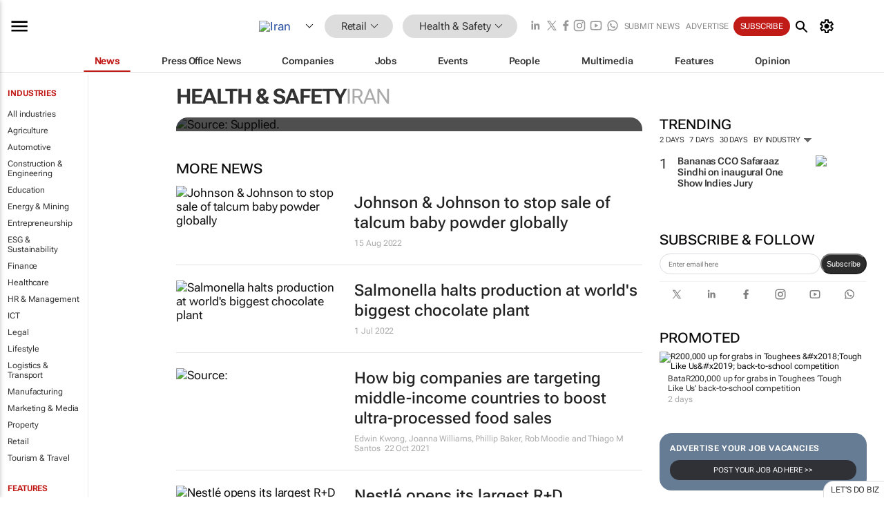

--- FILE ---
content_type: text/html; charset=utf-8
request_url: https://www.google.com/recaptcha/api2/aframe
body_size: 268
content:
<!DOCTYPE HTML><html><head><meta http-equiv="content-type" content="text/html; charset=UTF-8"></head><body><script nonce="INsU1Jq-jN8to_wsGKRvQQ">/** Anti-fraud and anti-abuse applications only. See google.com/recaptcha */ try{var clients={'sodar':'https://pagead2.googlesyndication.com/pagead/sodar?'};window.addEventListener("message",function(a){try{if(a.source===window.parent){var b=JSON.parse(a.data);var c=clients[b['id']];if(c){var d=document.createElement('img');d.src=c+b['params']+'&rc='+(localStorage.getItem("rc::a")?sessionStorage.getItem("rc::b"):"");window.document.body.appendChild(d);sessionStorage.setItem("rc::e",parseInt(sessionStorage.getItem("rc::e")||0)+1);localStorage.setItem("rc::h",'1768992943640');}}}catch(b){}});window.parent.postMessage("_grecaptcha_ready", "*");}catch(b){}</script></body></html>